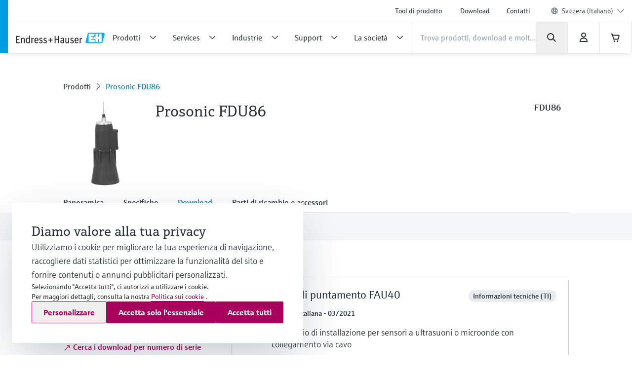

--- FILE ---
content_type: application/javascript; charset=utf-8
request_url: https://www.ch.endress.com/_/maintenance_mode/it
body_size: 287
content:
if(!window.eh) { window.eh = {} }; window.eh.maintenanceInfo = {"creationDate":"2026-01-17T15:44:59.203Z","nebp":{"enabled":true,"maintenanceEnabled":false,"maintenanceAnnouncementEnabled":false,"start":"2023-12-08T00:00:00.204Z","end":"2023-12-08T00:00:00.204Z","announcementStart":"2023-12-08T00:00:00.204Z","announcementEnd":"2023-12-08T00:00:00.204Z","inMaintenanceModeAnnnouncement":false,"inMaintenanceMode":false,"available":true,"maintenanceInfo":"Tempo di inattività stimato: da 08/12/23 a 08/12/23 (UTC)","maintenanceCompletedText":"Please return on 08/12/23 (UTC), when we expect the maintenance period to be completed."},"productGuide":{"enabled":true,"maintenanceEnabled":false,"maintenanceAnnouncementEnabled":false,"start":"2021-10-24T00:00:00.204Z","end":"2021-10-24T00:00:00.204Z","announcementStart":"2021-10-24T00:00:00.205Z","announcementEnd":"2021-10-24T00:00:00.205Z","inMaintenanceModeAnnnouncement":false,"inMaintenanceMode":false,"available":true,"maintenanceInfo":"Estimated downtime: 24/10/21 to 24/10/21 (UTC)","maintenanceCompletedText":"Please return on 24/10/21 (UTC), when we expect the maintenance period to be completed."},"myDocuments":{"enabled":true,"maintenanceEnabled":false,"maintenanceAnnouncementEnabled":false,"start":"2026-01-11T00:00:00.205Z","end":"2026-01-11T00:00:00.205Z","announcementStart":"2026-01-11T00:00:00.205Z","announcementEnd":"2026-01-11T00:00:00.205Z","inMaintenanceModeAnnnouncement":false,"inMaintenanceMode":false,"available":true,"maintenanceInfo":"*my-documents.maintenance.tooltip-text","maintenanceCompletedText":"*my-documents.message-maintenance.completed"}}; document.dispatchEvent(new Event('MaintenanceInfo:loaded'));